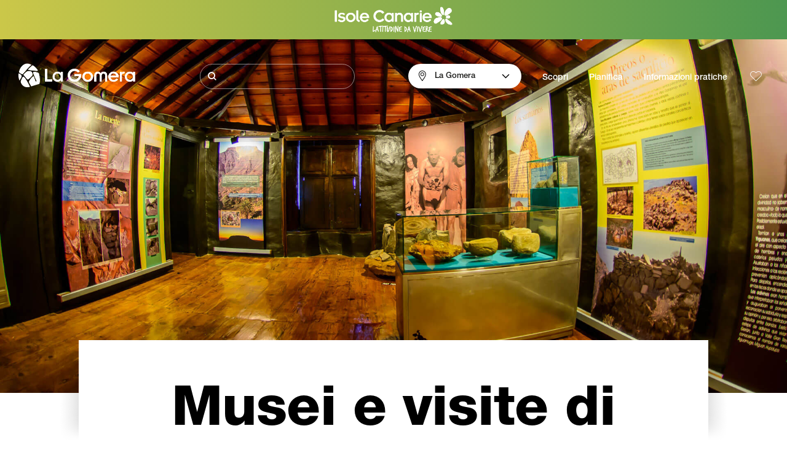

--- FILE ---
content_type: text/html; charset=UTF-8
request_url: https://lagomera.travel/it/musei-e-visite-di-interesse-la-gomera/la-gomera/vallehermoso/geologia/
body_size: 13193
content:
<!DOCTYPE html>
<html lang="it" dir="ltr" prefix="content: http://purl.org/rss/1.0/modules/content/  dc: http://purl.org/dc/terms/  foaf: http://xmlns.com/foaf/0.1/  og: http://ogp.me/ns#  rdfs: http://www.w3.org/2000/01/rdf-schema#  schema: http://schema.org/  sioc: http://rdfs.org/sioc/ns#  sioct: http://rdfs.org/sioc/types#  skos: http://www.w3.org/2004/02/skos/core#  xsd: http://www.w3.org/2001/XMLSchema# ">
  <head>
    
<script type="text/javascript">const params=new URLSearchParams(window.location.search),obj={default:{o:"6BnhmbGm",a:"G6t7rJw6",t:"ZmNEt4fB",c:"Ni9zmQUj"},lagomera:{o:"mB22aiEH",a:"JzEGaxRZ",t:"WYtjb4Va",c:"RWNPAVnJ"},fuerteventura:{o:"NpgiKcUa",a:"N9XKUFGz",t:"L8qFU4Bg",c:"jcFtrMxw"},lapalma:{o:"wR2Yp4Mi",a:"QEaAGnYp",t:"6xmXM8XC",c:"4V87RBnk"}};function setNotice(a,e){let t=window.location.hostname,o; if (t.includes("lagomera") && a.has("campaign") && a.get("campaign").includes("alcance")){o = e.lagomera.a}else if (t.includes("lagomera") && a.has("campaign") && a.get("campaign").includes("trafico")){o = e.lagomera.t}else if (t.includes("lagomera") && a.has("campaign") && a.get("campaign").includes("conversion")){o = e.lagomera.c  }else if (t.includes("lagomera") && a.has("campaign") == false){o = e.lagomera.o}else if(t.includes("fuerteventura") && a.has("campaign") && a.get("campaign").includes("alcance")){o = e.fuerteventura.a}else if (t.includes("fuerteventura") && a.has("campaign") && a.get("campaign").includes("trafico")){o = e.fuerteventura.t}else if (t.includes("fuerteventura") && a.has("campaign") && a.get("campaign").includes("conversion")){o = e.fuerteventura.c}else if (t.includes("fuerteventura") && a.has("campaign") == false){o = e.fuerteventura.o  }else if(t.includes("lapalma") && a.has("campaign") && a.get("campaign").includes("alcance")){o = e.lapalma.a}else if (t.includes("lapalma") && a.has("campaign") && a.get("campaign").includes("trafico")){o = e.lapalma.t  }else if (t.includes("lapalma") && a.has("campaign") && a.get("campaign").includes("conversion")){o = e.lapalma.c}else if (t.includes("lapalma") && a.has("campaign") == false){o = e.lapalma.o}else if(a.has("campaign") && a.get("campaign").includes("alcance")){o = e.default.a}else if (a.has("campaign") && a.get("campaign").includes("trafico")){o = e.default.t}else if (a.has("campaign") && a.get("campaign").includes("conversion")){o = e.default.c}else if (a.has("campaign")){o = e.default.a}else {o = e.default.o} return o;}; const noticeId=setNotice(params,obj);
window.gdprAppliesGlobally=true;(function(){function a(e){if(!window.frames[e]){if(document.body&&document.body.firstChild){var t=document.body;var n=document.createElement("iframe");n.style.display="none";n.name=e;n.title=e;t.insertBefore(n,t.firstChild)} else{setTimeout(function(){a(e)},5)}}}function e(n,r,o,c,s){function e(e,t,n,a){if(typeof n!=="function"){return}if(!window[r]){window[r]=[]}var i=false;if(s){i=s(e,t,n)}if(!i){window[r].push({command:e,parameter:t,callback:n,version:a})}}e.stub=true;function t(a){if(!window[n]||window[n].stub!==true){return}if(!a.data){return} var i=typeof a.data==="string";var e;try{e=i?JSON.parse(a.data):a.data}catch(t){return}if(e[o]){var r=e[o];window[n](r.command,r.parameter,function(e,t){var n={};n[c]={returnValue:e,success:t,callId:r.callId};a.source.postMessage(i?JSON.stringify(n):n,"*")},r.version)}} if(typeof window[n]!=="function"){window[n]=e;if(window.addEventListener){window.addEventListener("message",t,false)}else{window.attachEvent("onmessage",t)}}}e("__tcfapi","__tcfapiBuffer","__tcfapiCall","__tcfapiReturn");a("__tcfapiLocator");(function(e,tgt){ var t=document.createElement("script");t.id="spcloader";t.type="text/javascript";t.async=true;t.src="https://sdk.privacy-center.org/"+e+"/loader.js?target_type=notice&target="+tgt;t.charset="utf-8";var n=document.getElementsByTagName("script")[0];n.parentNode.insertBefore(t,n)})("2ecd9e5e-4b27-47b9-9fed-7205ecbbdd5c",noticeId)})();</script>
<script type="text/javascript">let agreed=getCookie("cookie-agreed");(void 0===agreed||2!=agreed)&&setCookie("cookie-agreed",2,null);let categories=getCookie("cookie-agreed-categories");function getCookie(e){return document.cookie.split(";").reduce(function(o,i){var t=i.split("=");return t[0].trim()===e?t[1]:o},void 0)}function setCookie(e,o,i){if(null==i){document.cookie=e+"="+o+";path=/";return}var t=new Date;t.setTime(t.getTime()+864e5*i);var r="expires="+t.toUTCString();document.cookie=e+"="+o+";"+r+";path=/"}void 0===categories&&setCookie("cookie-agreed-categories",'["obligatorios"]',null);</script>
<script type="didomi/javascript" data-vendor="c:promoturp-JTTe69NJ" data-purposes="select_personalized_content" data-loading="immediate">categories=getCookie("cookie-agreed-categories");let new_categories='"obligatorios"';"undefined"!=typeof categories&&categories.includes("tracking")&&(new_categories=new_categories.concat(',"tracking"')),1==={gdpr_consent_vendor}&&(new_categories=new_categories.concat(',"marketing"')),new_categories="["+new_categories+"]",("undefined"==typeof categories||categories!==new_categories)&&setCookie("cookie-agreed-categories",new_categories,null);</script>
<script>(function(w,d,s,l,i){w[l] = w[l] || [];w[l].push({'gtm.start':new Date().getTime(),event:'gtm.js'});var f=d.getElementsByTagName(s)[0],j=d.createElement(s),dl=l!='dataLayer'?'&l='+l:'';j.async=true;j.src='https://s2s.lagomera.travel/gtm.js?id='+i+dl;f.parentNode.insertBefore(j,f);})(window,document,'script','dataLayer','GTM-WZFWB8S');</script>
<meta name="google-site-verification" content="Ojk-Jg6EfQYOFsggQlT23krAteRiQqq7VHYVaJnpOec" />
<meta name="msvalidate.01" content="6E83D792C60DEFD9950664A64E328F22" />
        <meta charset="utf-8" />
<style>/* @see https://github.com/aFarkas/lazysizes#broken-image-symbol */.js img.lazyload:not([src]) { visibility: hidden; }/* @see https://github.com/aFarkas/lazysizes#automatically-setting-the-sizes-attribute */.js img.lazyloaded[data-sizes=auto] { display: block; width: 100%; }</style>
<meta name="description" content="Immergiti nell&#039;arte, nella cultura e nella tradizione locale scoprendo tutte le opzioni di musei e punti di interesse offerti da La Gomera." />
<meta name="robots" content="index, follow" />
<link rel="canonical" href="https://lagomera.travel/it/musei-e-visite-di-interesse-la-gomera/la-gomera/vallehermoso/geologia/" />
<meta property="og:site_name" content="La Gomera" />
<meta property="og:url" content="https://lagomera.travel/it/musei-e-visite-di-interesse-la-gomera/la-gomera/vallehermoso/geologia/" />
<meta property="og:title" content="Musei e visite di interesse" />
<meta property="og:description" content="Immergiti nell&#039;arte, nella cultura e nella tradizione locale scoprendo tutte le opzioni di musei e punti di interesse offerti da La Gomera." />
<meta property="og:image" content="https://lagomera.travel/sites/default/files/styles/16_9_desktop/public/resources/header_images/PH4285-cab-d.jpg?itok=ipDjGhgm" />
<meta name="twitter:card" content="summary_large_image" />
<meta name="twitter:description" content="Immergiti nell&#039;arte, nella cultura e nella tradizione locale scoprendo tutte le opzioni di musei e punti di interesse offerti da La Gomera." />
<meta name="twitter:title" content="Musei e visite di interesse" />
<meta name="Generator" content="Drupal 10 (https://www.drupal.org)" />
<meta name="MobileOptimized" content="width" />
<meta name="HandheldFriendly" content="true" />
<meta name="viewport" content="width=device-width, initial-scale=1.0" />
<script type="application/ld+json">{
    "@context": "https://schema.org",
    "@graph": [
        {
            "@type": "Article",
            "headline": "Musei e visite di interesse",
            "name": "Musei e visite di interesse",
            "description": "Immergiti nell\u0027arte, nella cultura e nella tradizione locale scoprendo tutte le opzioni di musei e punti di interesse offerti da La Gomera.",
            "image": {
                "@type": "ImageObject",
                "url": "https://lagomera.travel/sites/default/files/styles/16_9_desktop/public/resources/header_images/PH4285-cab-d.jpg?itok=ipDjGhgm",
                "width": "1920",
                "height": "1080"
            },
            "datePublished": "2022-05-31T11:14:25+0100"
        }
    ]
}</script>
<style>
			#header_hic .background {
																						background-color:
					#EEEEEE;

								opacity:
				1.000;
								            }
																							#header_hic .background_image {
											background-color:
					#EEEEEE;
											opacity: 1;
										}
										#header_hic .background_image:after {
											background: url('/sites/default/files/resources/header_images/PH4285-cab-d.jpg') no-repeat
					center center
					!important;
											opacity:
					1.000;
											background-size: cover !important;
										}
										#header_hic .background_image_mov:after {
					        				background:  url(/sites/default/files/resources/header_images/PH4285-cab-m.jpg) no-repeat
					center center
					!important;;
					        				opacity:
					1.000;
					        				background-size: cover !important;
					        			}

					imagen-dinamic			</style>
<link rel="icon" href="/themes/custom/hic_front_theme/www_lagomera_travel.ico" type="image/vnd.microsoft.icon" />
<link rel="alternate" hreflang="es" href="https://lagomera.travel/museos-y-visitas-de-interes-la-gomera/" />
<link rel="alternate" hreflang="en" href="https://lagomera.travel/en/museums-and-places-of-interest-la-gomera/" />
<link rel="alternate" hreflang="de" href="https://lagomera.travel/de/museen-und-orte-von-besonderem-interesse-la-gomera/" />
<link rel="alternate" hreflang="it" href="https://lagomera.travel/it/musei-e-visite-di-interesse-la-gomera/la-gomera/vallehermoso/geologia/" />
<link rel="alternate" hreflang="fr" href="https://lagomera.travel/fr/musees-et-visites-dinteret-la-gomera/" />
<link rel="alternate" hreflang="cs" href="https://lagomera.travel/cs/muzea-a-zajimava-mista-la-gomera/" />
<link rel="alternate" hreflang="nl" href="https://lagomera.travel/nl/musea-en-bezienswaardigheden-la-gomera/" />
<link rel="alternate" hreflang="fi" href="https://lagomera.travel/fi/museot-ja-vierailukohteet-la-gomera/" />
<link rel="alternate" hreflang="pl" href="https://lagomera.travel/pl/muzea-i-atrakcje-turystyczne-la-gomera/" />
<link rel="alternate" hreflang="nb" href="https://lagomera.travel/nb/museer-og-andre-severdigheter-la-gomera/" />
<link rel="alternate" hreflang="pt-pt" href="https://lagomera.travel/pt-pt/museus-e-visitas-de-interesse-la-gomera/" />
<link rel="alternate" hreflang="sv" href="https://lagomera.travel/sv/museer-och-platser-av-turistintresse-la-gomera/" />
<link rel="alternate" hreflang="da" href="https://lagomera.travel/da/museer-og-sevaerdigheder-la-gomera/" />
<link rel="alternate" hreflang="hu" href="https://lagomera.travel/hu/muzeumok-es-latnivalok-la-gomera/" />
<link rel="alternate" hreflang="ru" href="https://lagomera.travel/ru/muzei-i-pamyatniki-kultury-la-gomera/" />
<link rel="alternate" hreflang="x-default" href="https://lagomera.travel/en/museums-and-places-of-interest-la-gomera/" />

    <title>Musei e visite di interesse   La Gomera Vallehermoso  Geologia | La Gomera</title>
    <link rel="stylesheet" media="all" href="/sites/default/files/css/css_w7b9Vo6FTFfkJEBVPLukf38dY-M8wH1ZkaEmJZHHpDA.css?delta=0&amp;language=it&amp;theme=hic_front_theme&amp;include=[base64]" />
<link rel="stylesheet" media="all" href="/sites/default/files/css/css_AjS2S45DtAH18rkWg14KODYEkatw1ubUfJH_GUA1MKU.css?delta=1&amp;language=it&amp;theme=hic_front_theme&amp;include=[base64]" />

    <script type="application/json" data-drupal-selector="drupal-settings-json">{"path":{"baseUrl":"\/","pathPrefix":"it\/","currentPath":"node\/599272","currentPathIsAdmin":false,"isFront":false,"currentLanguage":"it","currentQuery":{"_x_hic_res_distribuitor_original_path":"\/musei-e-visite-di-interesse-la-gomera\/la-gomera\/vallehermoso\/geologia","_x_hic_res_distributor_lang_id":"it","_x_hic_res_distributor_nid":"599272","filters_data":"bGEtZ29tZXJhLHZhbGxlaGVybW9zbyxnZW9sb2dpYQ==","resource_type":"mm_museos_y_centros_turisticos"}},"pluralDelimiter":"\u0003","suppressDeprecationErrors":true,"ajaxPageState":{"libraries":"[base64]","theme":"hic_front_theme","theme_token":null},"ajaxTrustedUrl":{"\/it\/risultati-della-ricerca":true},"current_language":"it","lazy":{"lazysizes":{"lazyClass":"lazyload","loadedClass":"lazyloaded","loadingClass":"lazyloading","preloadClass":"lazypreload","errorClass":"lazyerror","autosizesClass":"lazyautosizes","srcAttr":"data-src","srcsetAttr":"data-srcset","sizesAttr":"data-sizes","minSize":40,"customMedia":[],"init":true,"expFactor":1.5,"hFac":0.8,"loadMode":2,"loadHidden":true,"ricTimeout":0,"throttleDelay":125,"plugins":[]},"placeholderSrc":"","preferNative":true,"minified":true,"libraryPath":"\/libraries\/lazysizes"},"smartIp":"{\u0022location\u0022:[]}","smartIpSrc":{"smartIp":"smart_ip","geocodedSmartIp":"geocoded_smart_ip","w3c":"w3c"},"hic_footer":{"resetCookiesDidomi":{"selector":".reset-cookies-link-didomi"}},"current_domain":"LGO","csp":{"nonce":"lHRYbw5bv7u3NgRUSdSEww"},"user":{"uid":0,"permissionsHash":"9e04b2716ae0433aeb5d52e0e4394d8db5cf647bbf4fa56cc2a00b85e133fe82"}}</script>
<script src="/core/assets/vendor/jquery/jquery.min.js?v=3.7.1"></script>
<script src="/core/assets/vendor/once/once.min.js?v=1.0.1"></script>
<script src="/sites/default/files/languages/it_YCGtljwOp2qaNajlOjBWOSr2e5fsK1g541AefTzsxXg.js?t5g3c2"></script>
<script src="/core/misc/drupalSettingsLoader.js?v=10.4.6"></script>
<script src="/core/misc/drupal.js?v=10.4.6"></script>
<script src="/core/misc/drupal.init.js?v=10.4.6"></script>
<script src="/modules/custom/hic_customization/js/hic_customization.js?v=1.1"></script>
<script src="/modules/custom/hic_customization/js/dmp.js?v=1.1"></script>

  </head>
  <body class="page-type-island la_gomera path-node page-node-type-resource-distributor">
  	<!-- Google Tag Manager (noscript) -->
    <noscript><iframe name="__tcfapiLocator" title="__tcfapiLocator" src="https://s2s.lagomera.travel/ns.html?id=GTM-WZFWB8S"
    height="0" width="0" style="display:none;visibility:hidden" aria-hidden="true"></iframe></noscript>
    <!-- End Google Tag Manager (noscript) -->

        <a href="#main-content" class="visually-hidden focusable skip-link">
      Salta al contenuto principale
    </a>
    
      <div class="dialog-off-canvas-main-canvas" data-off-canvas-main-canvas>
    
<div class="layout-container">
  <main role="main">
  
          <aside class="layout-sidebar-second" role="complementary">
        
      </aside>
        <a id="main-content" tabindex="-1"></a>	  <div class="page-content">
      <header role="banner">

                
          <div class="light region region-header">
    <div class="opener-menu-block block block-hic-header block-hic-menu-mobile-opener-block" id="block-opener-menu">
  
    
      <div id="menu_mobile_opener" class="menu_mobile_opener"></div>

  </div>
<div id="block-hicheaderlogo" class="block block-hic-header block-hic-header-logo">
  
    
      <a href="https://lagomera.travel/it/" title="Home">


<div class="logo_image">
  <img class="logo_front" src="/sites/default/files/logos/gomera_blanco.png" alt="La Gomera logo" title="La Gomera logo" typeof="foaf:Image" />
<img class="logo_hover" src="/sites/default/files/logos/gomera_verde.png" alt="La Gomera logo" typeof="foaf:Image" />
<img class="logo_sticky" src="/sites/default/files/logos/gomera_color.png" alt="La Gomera logo" typeof="foaf:Image" />

</div>
</a>
  </div>

<div  class="hic-search-engine-block-form block block-search container-inline" data-drupal-selector="hic-search-engine-block-form" id="block-hicsearchengineblockform">
	
		
		<div class="search-block">
		<div class="search-block-elements-wrapper">
			<form action="/it/risultati-della-ricerca" method="get" id="hic-search-engine-block-form" accept-charset="UTF-8">
  <div class="js-form-item form-item js-form-type-search form-type-search js-form-item-search form-item-search form-no-label">
                <label for="search-text" class="visually-hidden">Cerca</label>

        <input title="Inserisci i termini da cercare." id="search-text" autocomplete="off" data-drupal-selector="edit-search" type="search" name="search" value="" size="15" maxlength="128" class="form-search" aria-label="Cerca" />

        </div>



<div data-drupal-selector="edit-actions" class="form-actions js-form-wrapper form-wrapper" id="edit-actions">
  <input data-drupal-selector="edit-submit" type="submit" id="edit-submit" value="Cerca" class="button js-form-submit form-submit" />

</div>

</form>

		</div>
		<span class="mobile-search-trigger closed"></span>
	</div>
	</div>
<nav role="navigation" aria-labelledby="block-menunavigationlagomera-menu" id="block-menunavigationlagomera" class="block block-menu navigation menu--menu-navigation-la-gomera">
            
  <span class="visually-hidden" id="block-menunavigationlagomera-menu">Menú navigation La Gomera</span>
  

        
              <ul class="menu">
                    <li class="menu-item menu-item--expanded">
        <span class="menu-select-island">La Gomera</span>
                                <ul class="menu">
                    <li class="menu-item">
        <a href="https://www.ciaoisolecanarie.com/">Isole Canarie</a>
              </li>
                <li class="menu-item">
        <a href="https://www.ciaoisolecanarie.com/tenerife/">Tenerife</a>
              </li>
                <li class="menu-item">
        <a href="https://www.ciaoisolecanarie.com/gran-canaria/">Gran Canaria</a>
              </li>
                <li class="menu-item">
        <a href="https://www.ciaoisolecanarie.com/lanzarote/">Lanzarote</a>
              </li>
                <li class="menu-item">
        <a href="https://www.visitfuerteventura.com/it/" target="_self">Fuerteventura</a>
              </li>
                <li class="menu-item">
        <a href="https://visitlapalma.es/it/" target="_self">La Palma</a>
              </li>
                <li class="menu-item">
        <a href="https://www.ciaoisolecanarie.com/el-hierro/">El Hierro</a>
              </li>
                <li class="menu-item">
        <a href="https://www.ciaoisolecanarie.com/la-graciosa/">La Graciosa</a>
              </li>
        </ul>
  
              </li>
                <li class="menu-item menu-item--expanded">
        <span>Scopri</span>
                                <ul class="menu">
                    <li class="menu-item">
        <a href="/it/esperienze/scopri-la-gomera/" data-drupal-link-system-path="node/10879">Scopri La Gomera</a>
              </li>
                <li class="menu-item">
        <a href="/it/identidad/la-gomera/" data-drupal-link-system-path="node/10888">Identità di La Gomera</a>
              </li>
                <li class="menu-item">
        <a href="/it/costa-y-mar/la-gomera/" data-drupal-link-system-path="node/10870">Mare e spiagge</a>
              </li>
                <li class="menu-item">
        <a href="/it/el-silbo/la-gomera/" data-drupal-link-system-path="node/10885">&quot;Silbo gomero&quot;</a>
              </li>
                <li class="menu-item">
        <a href="/it/bienestar/la-gomera/" data-drupal-link-system-path="node/10921">Benessere</a>
              </li>
                <li class="menu-item">
        <a href="/it/gastronomia/la-gomera/" data-drupal-link-system-path="node/10873">Gastronomia</a>
              </li>
                <li class="menu-item">
        <a href="/it/natura/la-gomera/" data-drupal-link-system-path="node/10891">Natura</a>
              </li>
                <li class="menu-item">
        <a href="/it/turismo-activo/la-gomera/" data-drupal-link-system-path="node/10876">Turismo attivo</a>
              </li>
        </ul>
  
              </li>
                <li class="menu-item menu-item--expanded menu-item--active-trail">
        <span class="two-column-menu">Pianifica</span>
                                <ul class="menu">
                    <li class="menu-item">
        <a href="/it/spiagge-la-gomera/" data-drupal-link-system-path="node/599179">Spiagge</a>
              </li>
                <li class="menu-item">
        <a href="/it/belvedere-la-gomera/" data-drupal-link-system-path="node/599293">Belvedere</a>
              </li>
                <li class="menu-item">
        <a href="/it/luoghi-di-charme-la-gomera/" data-drupal-link-system-path="node/594817">Luoghi di charme</a>
              </li>
                <li class="menu-item menu-item--active-trail">
        <a href="/it/musei-e-visite-di-interesse-la-gomera/la-gomera/vallehermoso/geologia/" data-drupal-link-system-path="node/599272">Musei Visite di interesse</a>
              </li>
                <li class="menu-item">
        <a href="/it/spazi-naturali-la-gomera/" data-drupal-link-system-path="node/599746">Spazi naturali</a>
              </li>
                <li class="menu-item">
        <a href="/it/sentieri-la-gomera/" data-drupal-link-system-path="node/588619">Sentieri</a>
              </li>
                <li class="menu-item">
        <a href="/it/punti-di-immersione-la-gomera/" data-drupal-link-system-path="node/599398">Punti di immersione</a>
              </li>
                <li class="menu-item">
        <a href="/it/shopping-la-gomera/" data-drupal-link-system-path="node/1057423">Shopping</a>
              </li>
                <li class="menu-item">
        <a href="/it/avvistamento-di-balene-e-delfini-la-gomera/" data-drupal-link-system-path="node/599845">Avvistamento cetacei</a>
              </li>
        </ul>
  
              </li>
                <li class="menu-item menu-item--expanded">
        <span>Informazioni pratiche</span>
                                <ul class="menu">
                    <li class="menu-item">
        <a href="/it/el-clima/la-gomera/" data-drupal-link-system-path="node/11041">Clima </a>
              </li>
                <li class="menu-item">
        <a href="/it/como-llegar/la-gomera/" data-drupal-link-system-path="node/11083">Come arrivare</a>
              </li>
                <li class="menu-item">
        <a href="/it/eventi/" data-drupal-link-system-path="node/94">Programma</a>
              </li>
                <li class="menu-item">
        <a href="/it/godetevi-la-gomera-senza-lasciare-il-segno/" data-drupal-link-system-path="node/1063672">Buone pratiche ambientali</a>
              </li>
                <li class="menu-item">
        <a href="/it/trasporti-nellisola/" data-drupal-link-system-path="node/9952">Muoversi dentro l’isola</a>
              </li>
                <li class="menu-item">
        <a href="/it/alloggi-la-gomera/" data-drupal-link-system-path="node/602854">Dove dormire</a>
              </li>
                <li class="menu-item">
        <a href="/it/ristoranti-la-gomera/" data-drupal-link-system-path="node/1057429">Dove mangiare</a>
              </li>
                <li class="menu-item">
        <a href="https://lagomera.travel/sites/default/files/2022-11/MAPA%20DE%20SENDEROS%20LA%20GOMERA.pdf">Mappa sentieri</a>
              </li>
                <li class="menu-item">
        <a href="https://lagomera.travel/sites/default/files/2025-04/mapa-turistico-la-gomera.pdf">Mappa turistica</a>
              </li>
                <li class="menu-item">
        <a href="/it/un-bagno-sicuro/" data-drupal-link-system-path="node/33169">Consigli per un bagno sicuro</a>
              </li>
                <li class="menu-item">
        <a href="/it/webcams/la-gomera/" data-drupal-link-system-path="node/10954">Webcam</a>
              </li>
                <li class="menu-item">
        <a href="/it/elenco-servizi/" data-drupal-link-system-path="node/104">Elenco servizi</a>
              </li>
        </ul>
  
              </li>
        </ul>
  


  </nav>
<div id="block-hicheaderfavouriteblock" class="block block-hic-favourites block-hic-header-favourite-block">
  
    
      


<div class="header-favourite-block">
	<div class="heart-favourites-mov">
		<a href="/it/preferiti/" aria-label="Go to favourites"> 
			<span class="favourite-icon-container-mov"> 
		</span>
		</a>
	</div>
	<div class="heart-favourites"></div>
	<div class="wrapper-menu hidden">
		<div class="menu-container">
			<ul>
				<li data-show-on-favourites="false">
					Non hai selezionato Preferiti
				</li>
				<li data-show-on-favourites="true" class="fav-true">
					<a href="/it/preferiti/"> See your favourites 
						<span class="favourite-icon-container"></span>
					</a>
				</li>
				<li data-show-on-favourites="true" class="pdf-icon">
					<a href="/it/hic_favourites/pdf_form" class="use-ajax" data-dialog-type="modal" data-dialog-options="{&quot;width&quot;:893,&quot;closeText&quot;:&quot;&quot;,&quot;dialogClass&quot;:&quot;modal-pdf&quot;}">Download as PDF</a>
				</li>
				<li data-show-on-favourites="true" class="dwlMbl-icon">
					<a href="/it/favourites/download" class="use-ajax" data-dialog-type="modal" data-dialog-options="{&quot;width&quot;:893,&quot;closeText&quot;:&quot;&quot;,&quot;dialogClass&quot;:&quot;modal-qr&quot;}">Download to your phone</a>
				</li> 				<li class="planifier-link">
					<a href="/it/pianificatore-di-viaggio/">
						Prova il pianificatore
					</a>
				</li>
			</ul>
		</div>
	</div>
</div>

  </div>

  </div>

        
      </header>
        <div class="region region-primary-menu">
    
				<div  id="block-topbarlagomera" class="block-content block-type--hic-topbar-islas block block-block-content block-block-contentbce2e4c5-1293-41ea-9c19-fba47c264682 topbar-isla">
		
				
						<a href="https://www.ciaoisolecanarie.com/"
			target="_self">
						<div class="highlighted-block-text-wrapper">
				<div class="auxiliar-wrapper">
					<div class="wrapper-content-message-island">
					
      <div class="clearfix text-formatted field field--name-field-hb-message field--type-text-long field--label-hidden field__items">
              <div class="field__item"><div class="field_logo"><img alt="Hello Cannary Islands logo" class="logo_front" src="/sites/default/files/logos/logoIT_LightMenu_0_0.png"></div>
</div>
          </div>
  
					</div>
				</div>
			</div> 		</a>
					</div>
	<div id="block-hic-common-header" class="block block-hic-header block-hic-header-block">
  
    
      







		
		<div id="header_hic" data-img="" class="header w-tab light height-medium" style="background-color: #FFFFFF !important;">

											
									

			
				<div class="background_image dktH-center dktV-middle"></div>
				<div class="background_image_mov mblH-center mblV-middle "></div>
						
																													<div class="content tab hor-align-center-ml ver-align-down-ml
																		 subtitle-up" style="background-color: #FFFFFF;">
											
								                  <div class="titles subtitle-up">
								
                                    											<h1 class="title font-width-bold large" style="color: #000000;">
							Musei e visite di interesse
						</h1>
					                                                    </div>

																
																																																																					</div>
																																				</div>

  </div>

  </div>

        <div class="region region-highlighted">
    <div data-drupal-messages-fallback class="hidden"></div>

  </div>

      
      <div class="layout-content">
          <div class="region region-content">
    <div id="block-hic-front-theme-content" class="block block-system block-system-main-block">
  
    
      






<article  about="/it/musei-e-visite-di-interesse-la-gomera/la-gomera/vallehermoso/geologia/" class="node node--type-resource-distributor node--view-mode-full">
	
	

	<div  class="node__content">
    <div class="node-distrib-resource-content">
      <div class="wrapper-intro-resources-distrib"><div class="intro-results"><h2 class="subtitle-island">
            Musei e visite di interesse a La Gomera
          </h2><p class="summary-island">
            La Gomera ha diverse e interessanti opzioni per immergersi nella sua storia e approfondire la cultura locale. Dai luoghi in cui scoprire le origini dei primi abitanti dell&#039;isola ai centri in cui conoscere l&#039;artigianato locale, passando per la scoperta dell&#039;America, un patrimonio etnografico di enorme valore come, ad esempio, i suoi pescatori, incantevoli eremi in luoghi remoti e angoli in cui conoscere l&#039;identità gomera e le sue particolarità, come il monumento al “fischio gomero” o la Casa del Miele di Palma. Approfondisci tutti i musei e le visite di interesse di La Gomera e scegli quelli che ti piacciono di più per rendere la tua visita all&#039;isola ancora più speciale.
          </p></div>

        </div>

      <div class="wrapper-resources-filters">
        


<div class="filter-wrapper">
  <p>Isole</p>



<div class="islands-wrapper">
  


<div class="select-wrapper">
  


<div class="trigger-wrapper down">
  <input class="limit-trigger button" type="button" name="la_gomera" value="La Gomera" />

</div>



<div class="item-selector-wrapper collapsed">
  <p class="item-list-wrapper"><a href="/it/musei-e-visite-di-interesse-la-gomera/la-gomera/all/geologia/">La Gomera</a>
</p>
</div>

</div>

</div>

</div>



<div class="filter-wrapper">
  <p>Comune</p>



<div class="islands-wrapper">
  


<div class="select-wrapper">
  


<div class="trigger-wrapper down">
  <input class="limit-trigger button" type="button" name="vallehermoso" value="Vallehermoso" />

</div>



<div class="item-selector-wrapper collapsed">
  <p class="item-list-wrapper"><a href="/it/musei-e-visite-di-interesse-la-gomera/la-gomera/agulo/geologia/">Agulo</a>
<a href="/it/musei-e-visite-di-interesse-la-gomera/la-gomera/alajero/geologia/">Alajeró</a>
<a href="/it/musei-e-visite-di-interesse-la-gomera/la-gomera/hermigua/geologia/">Hermigua</a>
<a href="/it/musei-e-visite-di-interesse-la-gomera/la-gomera/san-sebastian-de-la-gomera/geologia/">San Sebastián de La Gomera</a>
<a href="/it/musei-e-visite-di-interesse-la-gomera/la-gomera/valle-gran-rey/geologia/">Valle Gran Rey</a>
<a href="/it/musei-e-visite-di-interesse-la-gomera/la-gomera/vallehermoso/geologia/">Vallehermoso</a>
<a href="/it/musei-e-visite-di-interesse-la-gomera/la-gomera/all/geologia/">Tutti</a>
</p>
</div>

</div>

</div>

</div>



<div class="filter-wrapper">
  <p>Interesse del museo</p>



<div class="islands-wrapper">
  


<div class="select-wrapper">
  


<div class="trigger-wrapper down">
  <input class="limit-trigger button" type="button" name="geologia" value="Geologia" />

</div>



<div class="item-selector-wrapper collapsed">
  <p class="item-list-wrapper"><a href="/it/musei-e-visite-di-interesse-la-gomera/la-gomera/vallehermoso/historia/">Storia</a>
<a href="/it/musei-e-visite-di-interesse-la-gomera/la-gomera/vallehermoso/balnearios/">Stabilimenti termali</a>
<a href="/it/musei-e-visite-di-interesse-la-gomera/la-gomera/vallehermoso/sitio-de-interes-cientifico/">Sito di interesse scientifico</a>
<a href="/it/musei-e-visite-di-interesse-la-gomera/la-gomera/vallehermoso/arqueologia/">Archeologia</a>
<a href="/it/musei-e-visite-di-interesse-la-gomera/la-gomera/vallehermoso/etnografia/">Etnografia</a>
<a href="/it/musei-e-visite-di-interesse-la-gomera/la-gomera/vallehermoso/botanica/">Botanica</a>
<a href="/it/musei-e-visite-di-interesse-la-gomera/la-gomera/vallehermoso/arte-contemporaneo/">Arte contemporanea</a>
<a href="/it/musei-e-visite-di-interesse-la-gomera/la-gomera/vallehermoso/antropologia/">Antropologia</a>
<a href="/it/musei-e-visite-di-interesse-la-gomera/la-gomera/vallehermoso/artesania/">Artigianato</a>
<a href="/it/musei-e-visite-di-interesse-la-gomera/la-gomera/vallehermoso/ciencia-y-tecnologia/">Scienza e tecnologia</a>
<a href="/it/musei-e-visite-di-interesse-la-gomera/la-gomera/vallehermoso/geologia/">Geologia</a>
<a href="/it/musei-e-visite-di-interesse-la-gomera/la-gomera/vallehermoso/bien-de-interes-cultural/">Bene di interesse culturale</a>
<a href="/it/musei-e-visite-di-interesse-la-gomera/la-gomera/vallehermoso/historia-y-ciencias-naturales/">Storia e scienze naturali</a>
<a href="/it/musei-e-visite-di-interesse-la-gomera/la-gomera/vallehermoso/iglesia/">Chiesa</a>
<a href="/it/musei-e-visite-di-interesse-la-gomera/la-gomera/vallehermoso/monumento/">Monumento</a>
<a href="/it/musei-e-visite-di-interesse-la-gomera/la-gomera/vallehermoso/">Tutti</a>
</p>
</div>

</div>

</div>

</div>

      </div>

      <div class="results-wrapper">
                <div class="no_data message no-results-msg-wrapper">
          <span class="no-results-msg-title">
            Oh! There is no results ...
          </span>
          <span class="no-results-msg-text">
            Try again, you will surely find something you like
          </span>
        </div>
              </div>

          </div>
	</div>
</article>

  </div>

  </div>

      </div>              <footer role="contentinfo">
            <div class="region region-secondary-menu">
    <nav role="navigation" aria-labelledby="block-menufooterlagomera-menu" id="block-menufooterlagomera" class="block block-menu navigation menu--menu-footer-lgo">
            
  <span class="visually-hidden" id="block-menufooterlagomera-menu">Menú footer La Gomera</span>
  

        
              <ul class="menu">
                    <li class="menu-item menu-item--expanded">
        <a href="/it/esperienze/scopri-la-gomera/" data-drupal-link-system-path="node/10879">SCOPRI LA GOMERA</a>
                                <ul class="menu">
                    <li class="menu-item">
        <a href="/it/natura/la-gomera/" data-drupal-link-system-path="node/10891">Natura a La Gomera</a>
              </li>
                <li class="menu-item">
        <a href="/it/bienestar/la-gomera/" data-drupal-link-system-path="node/10921">Benessere a La Gomera</a>
              </li>
                <li class="menu-item">
        <a href="/it/identidad/la-gomera/" data-drupal-link-system-path="node/10888">Identità di La Gomera</a>
              </li>
                <li class="menu-item">
        <a href="/it/gastronomia/la-gomera/" data-drupal-link-system-path="node/10873">Gastronomia a La Gomera</a>
              </li>
                <li class="menu-item">
        <a href="/it/turismo-activo/la-gomera/" data-drupal-link-system-path="node/10876">Turismo attivo a La Gomera</a>
              </li>
                <li class="menu-item">
        <a href="/it/el-silbo/la-gomera/" data-drupal-link-system-path="node/10885">&quot;Silbo gomero&quot;</a>
              </li>
                <li class="menu-item">
        <a href="/it/comune/san-sebastian-de-la-gomera/" data-drupal-link-system-path="node/10915">Cosa fare ad San Sebastián de La Gomera</a>
              </li>
                <li class="menu-item">
        <a href="/it/esperienze/agulo/" data-drupal-link-system-path="node/10960">Cosa fare ad Agulo</a>
              </li>
                <li class="menu-item">
        <a href="/it/esperienze/valle-gran-rey/" data-drupal-link-system-path="node/10942">Cosa fare ad Valle Gran Rey</a>
              </li>
                <li class="menu-item">
        <a href="/it/esperienze/vallehermoso/" data-drupal-link-system-path="node/10948">Cosa fare ad Vallehermoso</a>
              </li>
                <li class="menu-item">
        <a href="/it/esperienze/alajero/" data-drupal-link-system-path="node/10924">Cosa fare ad Alajeró</a>
              </li>
                <li class="menu-item">
        <a href="/it/esperienze/hermigua/" data-drupal-link-system-path="node/10894">Cosa fare ad Hermigua</a>
              </li>
        </ul>
  
              </li>
                <li class="menu-item menu-item--expanded menu-item--active-trail">
        <span>COSA VEDERE E COSA FARE</span>
                                <ul class="menu">
                    <li class="menu-item">
        <a href="/it/luoghi-di-charme-la-gomera/" data-drupal-link-system-path="node/594817">Luoghi di charme di La Gomera</a>
              </li>
                <li class="menu-item">
        <a href="/it/sentieri-la-gomera/" data-drupal-link-system-path="node/588619">Sentieri di La Gomera</a>
              </li>
                <li class="menu-item">
        <a href="/it/spiagge-la-gomera/" data-drupal-link-system-path="node/599179">Spiagge di La Gomera</a>
              </li>
                <li class="menu-item menu-item--active-trail">
        <a href="/it/musei-e-visite-di-interesse-la-gomera/la-gomera/vallehermoso/geologia/" data-drupal-link-system-path="node/599272">Musei Visite di interesse</a>
              </li>
                <li class="menu-item">
        <a href="/it/centri-di-svago-la-gomera/" data-drupal-link-system-path="node/1071493">Centri di svago di La Gomera</a>
              </li>
                <li class="menu-item">
        <a href="/it/belvedere-la-gomera/" data-drupal-link-system-path="node/599293">Belvedere di La Gomera</a>
              </li>
                <li class="menu-item">
        <a href="/it/punti-di-immersione-la-gomera/" data-drupal-link-system-path="node/599398">Punti di immersione a La Gomera</a>
              </li>
                <li class="menu-item">
        <a href="/it/spazi-naturali-la-gomera/" data-drupal-link-system-path="node/599746">Spazi naturali de La Gomera</a>
              </li>
                <li class="menu-item">
        <a href="/it/avvistamento-di-balene-e-delfini-la-gomera/" data-drupal-link-system-path="node/599845">Avvistamento cetacei</a>
              </li>
                <li class="menu-item">
        <a href="/it/centri-di-svago-la-gomera/" data-drupal-link-system-path="node/1071493">Centri di svago a La Gomera</a>
              </li>
        </ul>
  
              </li>
                <li class="menu-item menu-item--expanded">
        <span>INFORMAZIONI PRATICHE</span>
                                <ul class="menu">
                    <li class="menu-item">
        <a href="/it/como-llegar/la-gomera/" data-drupal-link-system-path="node/11083">Come arrivare a La Gomera</a>
              </li>
                <li class="menu-item">
        <a href="/it/alloggi-la-gomera/" data-drupal-link-system-path="node/602854">Dove dormire a La Gomera</a>
              </li>
                <li class="menu-item">
        <a href="/it/el-clima/la-gomera/" data-drupal-link-system-path="node/11041">Il clima a La Gomera</a>
              </li>
                <li class="menu-item">
        <a href="/it/elenco-servizi/" data-drupal-link-system-path="node/104">Servizi a La Gomera</a>
              </li>
                <li class="menu-item">
        <a href="/it/trasporti-nellisola/" data-drupal-link-system-path="node/9952">Muoversi per La Gomera</a>
              </li>
                <li class="menu-item">
        <a href="/it/shopping-la-gomera/" data-drupal-link-system-path="node/1057423">Shopping a La Gomera</a>
              </li>
                <li class="menu-item">
        <a href="/it/webcams/la-gomera/" data-drupal-link-system-path="node/10954">Webcam di La Gomera</a>
              </li>
                <li class="menu-item">
        <a href="/it/godetevi-la-gomera-senza-lasciare-il-segno/" data-drupal-link-system-path="node/1063672">Buone pratiche ambientali</a>
              </li>
        </ul>
  
              </li>
        </ul>
  


  </nav>

  </div>

          
            <div class="region region-footer">
    <div id="block-hicfooterlogo" class="block block-hic-footer block-hic-footer-logo">
  
    
      <a href="https://lagomera.travel/it/" title="Home">


<div class="logo_image">
  <img class="logo_footer" src="/sites/default/files/logos/gomera_color_0.png" alt="La Gomera logo" typeof="foaf:Image" />
<img class="logo_footer_hover" src="/sites/default/files/logos/logoIT_DarkMenu_0_0.png" alt="La Gomera logo" typeof="foaf:Image" />

</div>
</a>
  </div>
<nav role="navigation" aria-labelledby="block-menuredesfooterlagomera-menu" id="block-menuredesfooterlagomera" class="block block-menu navigation menu--footer-social-menu-gomera">
            
  <span class="visually-hidden" id="block-menuredesfooterlagomera-menu">Menú Redes Footer La Gomera</span>
  

        
        
          <ul class="menu-social">
                    <li class="menu-item">
        <a target="_blank" href="https://www.facebook.com/lagomera.travel" title="Facebook">
                      <div class="footer_icon_rrss icon-facebook"></div>
                  </a>
     
              </li>
                <li class="menu-item">
        <a target="_blank" href="https://www.instagram.com/lagomeratravel/" title="Instagram">
                      <div class="footer_icon_rrss icon-instagram"></div>
                  </a>
     
              </li>
                <li class="menu-item">
        <a target="_blank" href="https://twitter.com/TurismoLaGomera" title="Twitter">
                      <div class="footer_icon_rrss icon-twitter"></div>
                  </a>
     
              </li>
                <li class="menu-item">
        <a target="_blank" href="https://www.youtube.com/user/turismodelagomera" title="Youtube">
                      <div class="footer_icon_rrss icon-youtube"></div>
                  </a>
     
              </li>
        </ul>
    
  



  </nav>
<div class="language-switcher-language-url block block-language block-language-blocklanguage-interface" id="block-alternadordeidioma" role="navigation">
  
    
      
<div id="openLanguageLinks" class="button_open down">Language</div>

                                                                                                                                                            <div id="languageLinks" class="languageLinks hidden">
  
    <ul class="links">        <li hreflang="es" data-drupal-link-system-path="node/599272" class="es"><a href="/museos-y-visitas-de-interes-la-gomera/"  hreflang="es" data-drupal-link-system-path="node/599272" class="es">Español</a></li>
                <li hreflang="en" data-drupal-link-system-path="node/599272" class="en"><a href="/en/museums-and-places-of-interest-la-gomera/"  hreflang="en" data-drupal-link-system-path="node/599272" class="en">English</a></li>
                <li hreflang="de" data-drupal-link-system-path="node/599272" class="de"><a href="/de/museen-und-orte-von-besonderem-interesse-la-gomera/"  hreflang="de" data-drupal-link-system-path="node/599272" class="de">Deutsch</a></li>
                <li hreflang="it" data-drupal-link-system-path="node/599272" class="it"><a href="/it/musei-e-visite-di-interesse-la-gomera/la-gomera/vallehermoso/geologia/"  hreflang="it" data-drupal-link-system-path="node/599272" class="it">Italiano</a></li>
                <li hreflang="fr" data-drupal-link-system-path="node/599272" class="fr"><a href="/fr/musees-et-visites-dinteret-la-gomera/"  hreflang="fr" data-drupal-link-system-path="node/599272" class="fr">Français</a></li>
                <li hreflang="cs" data-drupal-link-system-path="node/599272" class="cs"><a href="/cs/muzea-a-zajimava-mista-la-gomera/"  hreflang="cs" data-drupal-link-system-path="node/599272" class="cs">Čeština</a></li>
                <li hreflang="nl" data-drupal-link-system-path="node/599272" class="nl"><a href="/nl/musea-en-bezienswaardigheden-la-gomera/"  hreflang="nl" data-drupal-link-system-path="node/599272" class="nl">Nederlands</a></li>
                <li hreflang="fi" data-drupal-link-system-path="node/599272" class="fi"><a href="/fi/museot-ja-vierailukohteet-la-gomera/"  hreflang="fi" data-drupal-link-system-path="node/599272" class="fi">Suomi</a></li>
                <li hreflang="pl" data-drupal-link-system-path="node/599272" class="pl"><a href="/pl/muzea-i-atrakcje-turystyczne-la-gomera/"  hreflang="pl" data-drupal-link-system-path="node/599272" class="pl">Polski</a></li>
                <li hreflang="nb" data-drupal-link-system-path="node/599272" class="nb"><a href="/nb/museer-og-andre-severdigheter-la-gomera/"  hreflang="nb" data-drupal-link-system-path="node/599272" class="nb">Norsk Bokmål</a></li>
                <li hreflang="pt-PT" data-drupal-link-system-path="node/599272" class="pt-pt"><a href="/pt-pt/museus-e-visitas-de-interesse-la-gomera/"  hreflang="pt-PT" data-drupal-link-system-path="node/599272" class="pt-pt">Portuguesê</a></li>
                <li hreflang="sv" data-drupal-link-system-path="node/599272" class="sv"><a href="/sv/museer-och-platser-av-turistintresse-la-gomera/"  hreflang="sv" data-drupal-link-system-path="node/599272" class="sv">Svenska</a></li>
                <li hreflang="da" data-drupal-link-system-path="node/599272" class="da"><a href="/da/museer-og-sevaerdigheder-la-gomera/"  hreflang="da" data-drupal-link-system-path="node/599272" class="da">Dansk</a></li>
                <li hreflang="hu" data-drupal-link-system-path="node/599272" class="hu"><a href="/hu/muzeumok-es-latnivalok-la-gomera/"  hreflang="hu" data-drupal-link-system-path="node/599272" class="hu">Magyar</a></li>
                <li hreflang="ru" data-drupal-link-system-path="node/599272" class="ru"><a href="/ru/muzei-i-pamyatniki-kultury-la-gomera/"  hreflang="ru" data-drupal-link-system-path="node/599272" class="ru">Pусский</a></li>
        </ul>
  </div>
  </div>
<nav role="navigation" aria-labelledby="block-menulegalfooter-menu" id="block-menulegalfooter" class="block block-menu navigation menu--menu-legal-footer">
            
  <div class="visually-hidden" id="block-menulegalfooter-menu">Menú Legal Footer</div>
  

        
              <ul class="menu">
                    <li class="menu-item">
        <span>© Turismo de Canarias 2025</span>
              </li>
                <li class="menu-item">
        <a href="/it/la-gomera/informativa-legale/" data-drupal-link-system-path="node/31861">Informazioni legali</a>
              </li>
                <li class="menu-item">
        <a href="/it/la-gomera/mappa-del-sito/" data-drupal-link-system-path="node/32653">Mappa del sito</a>
              </li>
                <li class="menu-item">
        <a href="/it/la-gomera/informativa-sui-cookie/" data-drupal-link-system-path="node/31864">Informativa sui cookie</a>
              </li>
                <li class="reset-cookies-link-didomi menu-item">
        <a href="/it/musei-e-visite-di-interesse-la-gomera/la-gomera/vallehermoso/geologia/">Cookies Preferences</a>
              </li>
        </ul>
  


  </nav>

  </div>

                  	    <div class="region region-secondary-footer">
    <nav role="navigation" aria-labelledby="block-menuinstitucionesfooter-menu" id="block-menuinstitucionesfooter" class="block block-menu navigation menu--menu-instituciones-footer">
            
  <div class="visually-hidden" id="block-menuinstitucionesfooter-menu">Menú Instituciones Footer</div>
  

        
              <ul class="menu">
                    <li class="menu-item">
      	<a target="_blank" href="/it/fondi-europei/" title="Next Generation EU">
          <div class="footer_menu_img"><img src="/sites/default/files/public%3A//menu_image/2023-05/logo-next-generation-ES-desktop.png" alt="Next Generation EU" typeof="foaf:Image" />
</div>
        </a>
     
              </li>
                <li class="menu-item">
      	<a target="_blank" href="/it/fondi-europei/" title="Plan de Recuperación Transformación y Resiliencia">
          <div class="footer_menu_img"><img src="/sites/default/files/public%3A//menu_image/2023-05/logo-ministerio-resiliencia-desktop.png" alt="Ministerio de Industria Comercio y Turismo - Plan de Transformación, Recuperación y Resiliencia" typeof="foaf:Image" />
</div>
        </a>
     
              </li>
                <li class="menu-item">
      	<a target="_blank" href="https://turismodeislascanarias.com/" title="Turismo de Islas Canarias">
          <div class="footer_menu_img"><img src="/sites/default/files/public%3A//menu_image/2023-05/logo-turismo-islas-canarias.png" alt="Turismo de Islas Canarias" typeof="foaf:Image" />
</div>
        </a>
     
              </li>
                <li class="menu-item">
      	<a target="_blank" href="https://www.gobiernodecanarias.org/principal/" title="Gobierno de Canarias">
          <div class="footer_menu_img"><img src="/sites/default/files/public%3A//menu_image/2023-05/logo-gobierno-canarias-desktop.png" alt="Gobierno de Canarias" typeof="foaf:Image" />
</div>
        </a>
     
              </li>
        </ul>
  


  </nav>

  </div>

           
        </footer>
          </div>
          <aside class="layout-sidebar-first hidden" role="complementary">
          <div class="region region-sidebar-first">
    <div id="block-menumobilelagomera" class="block block-hic-header block-hic-menu-mobile-block">
  
    
      <div id="menu_mobile_block" class="menu_mobile_block">
	<div id="menu_mobile_closer" class="menu_mobile_closer"></div>
	<div id="menu_mobile"  class="menu_mobile">
	    
              <ul class="menu">
                    <li class="menu-item menu-item--expanded">
        <span class="menu-select-island-mobile">La Gomera</span>
                                <ul class="menu">
                    <li class="menu-item">
        <a href="https://www.ciaoisolecanarie.com/">Isole Canarie</a>
              </li>
                <li class="menu-item">
        <a href="https://www.ciaoisolecanarie.com/tenerife/">Tenerife</a>
              </li>
                <li class="menu-item">
        <a href="https://www.ciaoisolecanarie.com/gran-canaria/">Gran Canaria</a>
              </li>
                <li class="menu-item">
        <a href="https://www.ciaoisolecanarie.com/lanzarote/">Lanzarote</a>
              </li>
                <li class="menu-item">
        <a href="https://www.visitfuerteventura.com/it/" target="_blank">Fuerteventura</a>
              </li>
                <li class="menu-item">
        <a href="https://visitlapalma.es/it/">La Palma</a>
              </li>
                <li class="menu-item">
        <a href="https://www.ciaoisolecanarie.com/el-hierro/">El Hierro</a>
              </li>
                <li class="menu-item">
        <a href="https://www.ciaoisolecanarie.com/la-graciosa/">La Graciosa</a>
              </li>
        </ul>
  
              </li>
                <li class="menu-item menu-item--expanded">
        <span>Scopri</span>
                                <ul class="menu">
                    <li class="menu-item">
        <a href="/it/esperienze/scopri-la-gomera/" data-drupal-link-system-path="node/10879">Scopri La Gomera</a>
              </li>
                <li class="menu-item">
        <a href="/it/identidad/la-gomera/" data-drupal-link-system-path="node/10888">Identità di La Gomera</a>
              </li>
                <li class="menu-item">
        <a href="/it/costa-y-mar/la-gomera/" data-drupal-link-system-path="node/10870">Mare e spiagge</a>
              </li>
                <li class="menu-item">
        <a href="/it/bienestar/la-gomera/" data-drupal-link-system-path="node/10921">Benessere</a>
              </li>
                <li class="menu-item">
        <a href="/it/el-silbo/la-gomera/" data-drupal-link-system-path="node/10885">&quot;Silbo gomero&quot;</a>
              </li>
                <li class="menu-item">
        <a href="/it/gastronomia/la-gomera/" data-drupal-link-system-path="node/10873">Gastronomía</a>
              </li>
                <li class="menu-item">
        <a href="/it/natura/la-gomera/" data-drupal-link-system-path="node/10891">Natura</a>
              </li>
                <li class="menu-item">
        <a href="/it/turismo-activo/la-gomera/" data-drupal-link-system-path="node/10876">Turismo attivo</a>
              </li>
        </ul>
  
              </li>
                <li class="menu-item menu-item--expanded menu-item--active-trail">
        <span>Pianifica</span>
                                <ul class="menu">
                    <li class="menu-item">
        <a href="/it/spiagge-la-gomera/" data-drupal-link-system-path="node/599179">Spiagge</a>
              </li>
                <li class="menu-item">
        <a href="/it/belvedere-la-gomera/" data-drupal-link-system-path="node/599293">Belvedere</a>
              </li>
                <li class="menu-item">
        <a href="/it/luoghi-di-charme-la-gomera/" data-drupal-link-system-path="node/594817">Luoghi di charme</a>
              </li>
                <li class="menu-item menu-item--active-trail">
        <a href="/it/musei-e-visite-di-interesse-la-gomera/la-gomera/vallehermoso/geologia/" data-drupal-link-system-path="node/599272">Musei Visite di interesse</a>
              </li>
                <li class="menu-item">
        <a href="/it/spazi-naturali-la-gomera/" data-drupal-link-system-path="node/599746">Spazi naturali</a>
              </li>
                <li class="menu-item">
        <a href="/it/sentieri-la-gomera/" data-drupal-link-system-path="node/588619">Sentieri</a>
              </li>
                <li class="menu-item">
        <a href="/it/punti-di-immersione-la-gomera/" data-drupal-link-system-path="node/599398">Punti di immersione</a>
              </li>
                <li class="menu-item">
        <a href="/it/shopping-la-gomera/" data-drupal-link-system-path="node/1057423">Shopping</a>
              </li>
                <li class="menu-item">
        <a href="/it/avvistamento-di-balene-e-delfini-la-gomera/" data-drupal-link-system-path="node/599845">Avvistamento cetacei</a>
              </li>
        </ul>
  
              </li>
                <li class="menu-item menu-item--expanded">
        <span>Informazioni pratiche</span>
                                <ul class="menu">
                    <li class="menu-item">
        <a href="/it/el-clima/la-gomera/" data-drupal-link-system-path="node/11041">Clima</a>
              </li>
                <li class="menu-item">
        <a href="/it/como-llegar/la-gomera/" data-drupal-link-system-path="node/11083">Come arrivare</a>
              </li>
                <li class="menu-item">
        <a href="/it/eventi/" data-drupal-link-system-path="node/94">Programma</a>
              </li>
                <li class="menu-item">
        <a href="/it/godetevi-la-gomera-senza-lasciare-il-segno/" data-drupal-link-system-path="node/1063672">Buone pratiche ambientali</a>
              </li>
                <li class="menu-item">
        <a href="/it/trasporti-nellisola/" data-drupal-link-system-path="node/9952">Muoversi dentro l’isola</a>
              </li>
                <li class="menu-item">
        <a href="/it/alloggi-la-gomera/" data-drupal-link-system-path="node/602854">Dove dormire</a>
              </li>
                <li class="menu-item">
        <a href="/it/ristoranti-la-gomera/" data-drupal-link-system-path="node/1057429">Dove mangiare</a>
              </li>
                <li class="menu-item">
        <a href="https://lagomera.travel/sites/default/files/2022-11/MAPA%20DE%20SENDEROS%20LA%20GOMERA.pdf">Mappa sentieri</a>
              </li>
                <li class="menu-item">
        <a href="https://lagomera.travel/sites/default/files/2025-04/mapa-turistico-la-gomera.pdf">Mappa turistica</a>
              </li>
                <li class="menu-item">
        <a href="/it/un-bagno-sicuro/" data-drupal-link-system-path="node/33169">Un bagno sicuro</a>
              </li>
                <li class="menu-item">
        <a href="/it/webcams/la-gomera/" data-drupal-link-system-path="node/10954">Webcam</a>
              </li>
                <li class="menu-item">
        <a href="/it/elenco-servizi/" data-drupal-link-system-path="node/104">Elenco servizi</a>
              </li>
        </ul>
  
              </li>
        </ul>
  


	</div>
</div>

  </div>
<div id="block-hicheaderfavouriteblock-2" class="block block-hic-favourites block-hic-header-favourite-block">
  
    
      


<div class="header-favourite-block">
	<div class="heart-favourites-mov">
		<a href="/it/preferiti/" aria-label="Go to favourites"> 
			<span class="favourite-icon-container-mov"> 
		</span>
		</a>
	</div>
	<div class="heart-favourites"></div>
	<div class="wrapper-menu hidden">
		<div class="menu-container">
			<ul>
				<li data-show-on-favourites="false">
					Non hai selezionato Preferiti
				</li>
				<li data-show-on-favourites="true" class="fav-true">
					<a href="/it/preferiti/"> See your favourites 
						<span class="favourite-icon-container"></span>
					</a>
				</li>
				<li data-show-on-favourites="true" class="pdf-icon">
					<a href="/it/hic_favourites/pdf_form" class="use-ajax" data-dialog-type="modal" data-dialog-options="{&quot;width&quot;:893,&quot;closeText&quot;:&quot;&quot;,&quot;dialogClass&quot;:&quot;modal-pdf&quot;}">Download as PDF</a>
				</li>
				<li data-show-on-favourites="true" class="dwlMbl-icon">
					<a href="/it/favourites/download" class="use-ajax" data-dialog-type="modal" data-dialog-options="{&quot;width&quot;:893,&quot;closeText&quot;:&quot;&quot;,&quot;dialogClass&quot;:&quot;modal-qr&quot;}">Download to your phone</a>
				</li> 				<li class="planifier-link">
					<a href="/it/pianificatore-di-viaggio/">
						Prova il pianificatore
					</a>
				</li>
			</ul>
		</div>
	</div>
</div>

  </div>

  </div>

      </aside>
      </main>
   <div class="hic-customization-data" data-nid="599272" data-node-type="resource_distributor">
      <div class="term-islands-container">
      	      		<span>6</span>
              </div>
      <div class="term-main_motivation-container">
              		<span>11</span>
              		
      </div>
      <div class="term-motivations-container">
      	      		
      </div>
      <div class="term-tags-container">
              		
      </div>
	  <div id="family_tax_id">262</div>
	  <div id="LGTB_tax_id">10045</div>
  </div>
</div>
  </div>

    
    <script src="/core/assets/vendor/jquery.ui/ui/version-min.js?v=10.4.6"></script>
<script src="/core/assets/vendor/jquery.ui/ui/data-min.js?v=10.4.6"></script>
<script src="/core/assets/vendor/jquery.ui/ui/disable-selection-min.js?v=10.4.6"></script>
<script src="/core/assets/vendor/jquery.ui/ui/jquery-patch-min.js?v=10.4.6"></script>
<script src="/core/assets/vendor/jquery.ui/ui/scroll-parent-min.js?v=10.4.6"></script>
<script src="/core/assets/vendor/jquery.ui/ui/unique-id-min.js?v=10.4.6"></script>
<script src="/core/assets/vendor/jquery.ui/ui/focusable-min.js?v=10.4.6"></script>
<script src="/core/assets/vendor/jquery.ui/ui/keycode-min.js?v=10.4.6"></script>
<script src="/core/assets/vendor/jquery.ui/ui/plugin-min.js?v=10.4.6"></script>
<script src="/core/assets/vendor/jquery.ui/ui/widget-min.js?v=10.4.6"></script>
<script src="/core/assets/vendor/jquery.ui/ui/labels-min.js?v=10.4.6"></script>
<script src="/core/assets/vendor/jquery.ui/ui/widgets/controlgroup-min.js?v=10.4.6"></script>
<script src="/core/assets/vendor/jquery.ui/ui/form-reset-mixin-min.js?v=10.4.6"></script>
<script src="/core/assets/vendor/jquery.ui/ui/widgets/mouse-min.js?v=10.4.6"></script>
<script src="/core/assets/vendor/jquery.ui/ui/widgets/checkboxradio-min.js?v=10.4.6"></script>
<script src="/core/assets/vendor/jquery.ui/ui/widgets/draggable-min.js?v=10.4.6"></script>
<script src="/core/assets/vendor/jquery.ui/ui/widgets/resizable-min.js?v=10.4.6"></script>
<script src="/core/assets/vendor/jquery.ui/ui/widgets/button-min.js?v=10.4.6"></script>
<script src="/core/assets/vendor/jquery.ui/ui/widgets/dialog-min.js?v=10.4.6"></script>
<script src="/core/assets/vendor/tabbable/index.umd.min.js?v=6.2.0"></script>
<script src="/core/assets/vendor/tua-body-scroll-lock/tua-bsl.umd.min.js?v=10.4.6"></script>
<script src="/core/misc/progress.js?v=10.4.6"></script>
<script src="/core/assets/vendor/loadjs/loadjs.min.js?v=4.3.0"></script>
<script src="/core/misc/debounce.js?v=10.4.6"></script>
<script src="/core/misc/announce.js?v=10.4.6"></script>
<script src="/core/misc/message.js?v=10.4.6"></script>
<script src="/core/misc/ajax.js?v=10.4.6"></script>
<script src="/themes/contrib/stable/js/ajax.js?v=10.4.6"></script>
<script src="/core/misc/displace.js?v=10.4.6"></script>
<script src="/core/misc/jquery.tabbable.shim.js?v=10.4.6"></script>
<script src="/core/misc/position.js?v=10.4.6"></script>
<script src="/core/misc/dialog/dialog-deprecation.js?v=10.4.6"></script>
<script src="/core/misc/dialog/dialog.js?v=10.4.6"></script>
<script src="/core/misc/dialog/dialog.position.js?v=10.4.6"></script>
<script src="/core/misc/dialog/dialog.jquery-ui.js?v=10.4.6"></script>
<script src="/core/modules/ckeditor5/js/ckeditor5.dialog.fix.js?v=10.4.6"></script>
<script src="/core/misc/dialog/dialog.ajax.js?v=10.4.6"></script>
<script src="/core/assets/vendor/js-cookie/js.cookie.min.js?v=3.0.5"></script>
<script src="/modules/custom/hic_customization/js/hic_customization_cookies.js?v=1.1"></script>
<script src="/modules/custom/hic_embedocument_block/js/hic_embedocument_block_theme.js?v=1.x"></script>
<script src="/modules/custom/hic_favourites/js/favourites.js?v=1.x"></script>
<script src="/modules/custom/hic_favourites/js/favourites_page.js?v=1.x"></script>
<script src="/modules/custom/hic_footer/js/cookies_reset.js?t5g3c2"></script>
<script src="/modules/custom/hic_footer/js/hic_footer_language.js?t5g3c2"></script>
<script src="/themes/custom/hic_front_theme/js/block/block-common-header.js?v=0.1"></script>
<script src="/themes/custom/hic_front_theme/js/block/block-content-highlighted-block.js?t5g3c2"></script>
<script src="/themes/custom/hic_front_theme/js/block/block-favourites-header.js?v=0.1"></script>
<script src="/themes/custom/hic_front_theme/js/cookies/marketing-cookie.js?t5g3c2"></script>
<script src="/themes/custom/hic_front_theme/js/wow.js?t5g3c2"></script>
<script src="/themes/custom/hic_front_theme/js/jquery.easeScroll.js?t5g3c2"></script>
<script src="/themes/custom/hic_front_theme/js/global.js?t5g3c2"></script>
<script src="/themes/custom/hic_front_theme/js/lib/clamp.js?t5g3c2"></script>
<script src="/themes/custom/hic_front_theme/js/lib/ellipsis.es5.js?t5g3c2"></script>
<script src="/themes/custom/hic_front_theme/js/navigation/navigation.js?t5g3c2"></script>
<script src="/themes/custom/hic_front_theme/js/page/page-preview.js?t5g3c2"></script>
<script src="/themes/custom/hic_front_theme/js/node/node-resource-distributor.js?v=0.1"></script>
<script src="/themes/custom/hic_front_theme/js/block/search-block-form.js?v=0.1"></script>
<script src="/modules/custom/hic_header/js/header_favourites.js?v=1.x"></script>
<script src="/modules/custom/hic_resource_distributor/js/resource_distributor.js?v=1.x"></script>
<script src="/modules/contrib/lazy/js/lazy.js?v=10.4.6"></script>

    <input type="hidden" id="dmp-path" name="dmp-path" value="https://lagomera.travel/it/musei-e-visite-di-interesse-la-gomera/la-gomera/vallehermoso/geologia/">
<input type="hidden" id="dmp-pagegroup" name="dmp-pagegroup" value="Distribuidora Recurso">
<input type="hidden" id="dmp-script" name="dmp-script" value="if(typeof _oEa==&quot;undefined&quot;){
/*&lt;![CDATA[*/
var EA_data = window.EA_data = EA_datalayer;
(function(){var td=&#039;ufw5.lagomera.travel&#039;,d=document,l=d.location;if(!l.protocol.indexOf(&#039;http&#039;)){var o=d.createElement(&#039;script&#039;),a=d.getElementsByTagName(&#039;script&#039;)[0],cn=parseInt((new Date()).getTime()/3600000),cj=&#039;&#039;,cdh=(l.host+td).replace(/[^a-z]/g,&#039;&#039;),cdr=cdh+cdh.toUpperCase(),acdr=cdr.split(&#039;&#039;);for(var i=-1;i&lt;cn%7;i++){cj+=acdr[(cn+i)%acdr.length];}o.type=&#039;text/javascript&#039;;o.async=&#039;async&#039;;o.defer=&#039;defer&#039;;o.src=&#039;//&#039;+td+&#039;/&#039;+cj+(cn%8760)+&#039;.js&#039;;a.parentNode.insertBefore(o,a);}})();
/*]]&gt;*/
} else{
  _oEa.rf=&quot;&quot;;
  EA_collector(EA_datalayer);
}">
<input type="hidden" id="dmp-idioma" name="dmp-idioma" value="IT">

	<input type="hidden" id="dmp-cflag-val-motivacion" name="dmp-cflag-val-motivacion" value="[&#039;Cultura&#039;]">
<input type="hidden" id="dmp-cflag-val-filtroDirectorioServicioTipoServicio" name="dmp-cflag-val-filtroDirectorioServicioTipoServicio" value="[]">
<input type="hidden" id="dmp-cflag-val-isla" name="dmp-cflag-val-isla" value="[&#039;LGO&#039;]">
<input type="hidden" id="dmp-cflag-val-perfil" name="dmp-cflag-val-perfil" value="[]">
<input type="hidden" id="dmp-motivacion" name="dmp-motivacion" value="Cultura">
<input type="hidden" id="dmp-isla" name="dmp-isla" value="LGO">
<input type="hidden" id="dmp-perfil" name="dmp-perfil" value="">
<input type="hidden" id="dmp-prdref" name="dmp-prdef" value="Museos-y-visitas-de-interes">
<input type="hidden" id="dmp-prdname" name="dmp-prdname" value="Museos y visitas de interés">
<input type="hidden" id="dmp-filtros-dist-recurso-keys" name="dmp-filtros-dist-recurso-keys" value="filtroMuseosInteres,">
<input type="hidden" id="dmp-filtros-dist-recurso-values" name="dmp-filtros-dist-recurso-values" value="vallehermoso,">


<script type="text/javascript">
generate_dmp_script_category();
</script>
	
        <div id="timestamp" style="display:none;">09/11/2025 - 08:24:22</div>
  </body>
</html>
